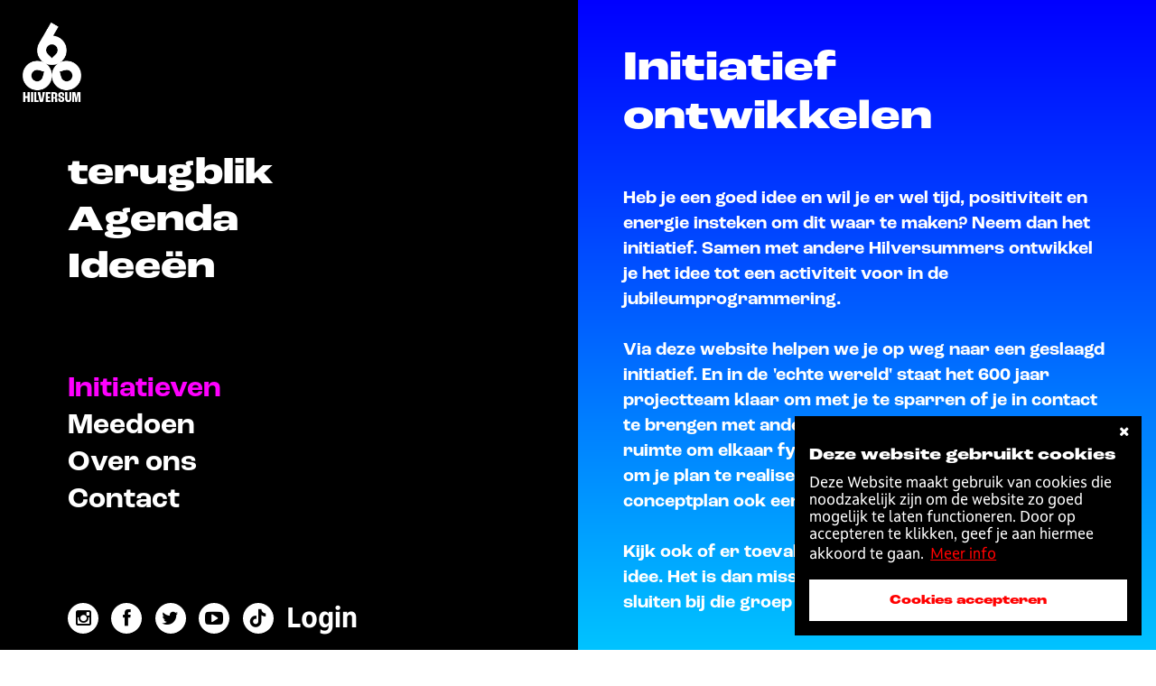

--- FILE ---
content_type: text/html;charset=UTF-8
request_url: https://600jaarhilversum.nl/web/600-jaar-hilversum/initiatieven
body_size: 21592
content:




































		<!DOCTYPE html>




























































<html prefix="og: http://ogp.me/ns#" class="ltr" dir="ltr" lang="nl-NL">

<head>
	<title>Initiatieven - 600 jaar Hilversum</title>

	<!-- Adscience Pixel Code -->

	<script type="text/blocked" id="Pixelscript" async="true"> (function() { setTimeout(function(){ var adscienceScript = document.createElement("script"); adscienceScript.type = "text/javascript"; adscienceScript.async = true; adscienceScript.src = "//rtb8.adscience.nl/segmentpixel.php?advertiser_id=4292"; var s = document.getElementsByTagName("script")[0]; s.parentNode.insertBefore(adscienceScript, s); },1); })(); </script>

	<!-- End Adscience Pixel Code -->

	<!-- Meta Pixel Code -->

	<script type="text/blocked" id="Metascript">

	  !function(f,b,e,v,n,t,s)

	  {if(f.fbq)return;n=f.fbq=function(){n.callMethod?

	  n.callMethod.apply(n,arguments):n.queue.push(arguments)};

	  if(!f._fbq)f._fbq=n;n.push=n;n.loaded=!0;n.version='2.0';

	  n.queue=[];t=b.createElement(e);t.async=!0;

	  t.src=v;s=b.getElementsByTagName(e)[0];

	  s.parentNode.insertBefore(t,s)}(window, document,'script',

	  'https://connect.facebook.net/en_US/fbevents.js');

	  fbq('init', '472960148022957');

	  fbq('track', 'PageView');

	</script>

	<!-- End Meta Pixel Code -->




	<meta content="initial-scale=1.0, width=device-width" name="viewport" />





































<meta content="text/html; charset=UTF-8" http-equiv="content-type" />












<script data-senna-track="permanent" src="/combo?browserId=chrome&minifierType=js&languageId=nl_NL&b=7305&t=1768723096554&/o/frontend-js-jquery-web/jquery/jquery.min.js&/o/frontend-js-jquery-web/jquery/init.js&/o/frontend-js-jquery-web/jquery/ajax.js&/o/frontend-js-jquery-web/jquery/bootstrap.bundle.min.js&/o/frontend-js-jquery-web/jquery/collapsible_search.js&/o/frontend-js-jquery-web/jquery/fm.js&/o/frontend-js-jquery-web/jquery/form.js&/o/frontend-js-jquery-web/jquery/popper.min.js&/o/frontend-js-jquery-web/jquery/side_navigation.js" type="text/javascript"></script>
<link data-senna-track="temporary" href="https://600jaarhilversum.nl/initiatieven" rel="canonical" />
<link data-senna-track="temporary" href="https://600jaarhilversum.nl/initiatieven" hreflang="nl-NL" rel="alternate" />
<link data-senna-track="temporary" href="https://600jaarhilversum.nl/en/initiatieven" hreflang="en-US" rel="alternate" />
<link data-senna-track="temporary" href="https://600jaarhilversum.nl/uk/initiatieven" hreflang="uk-UA" rel="alternate" />
<link data-senna-track="temporary" href="https://600jaarhilversum.nl/initiatieven" hreflang="x-default" rel="alternate" />

<meta property="og:locale" content="nl_NL">
<meta property="og:locale:alternate" content="en_US">
<meta property="og:locale:alternate" content="nl_NL">
<meta property="og:locale:alternate" content="uk_UA">
<meta property="og:site_name" content="600 jaar Hilversum">
<meta property="og:title" content="Initiatieven - 600 jaar Hilversum - Hilversummers">
<meta property="og:type" content="website">
<meta property="og:url" content="https://600jaarhilversum.nl/initiatieven">


<link href="https://600jaarhilversum.nl/o/600-jaar-hilversum-theme/images/favicon.ico" rel="icon" />



<link class="lfr-css-file" data-senna-track="temporary" href="https://600jaarhilversum.nl/o/600-jaar-hilversum-theme/css/clay.css?browserId=chrome&amp;themeId=600jaarhilversum_WAR_600jaarhilversumtheme&amp;minifierType=css&amp;languageId=nl_NL&amp;b=7305&amp;t=1738270252000" id="liferayAUICSS" rel="stylesheet" type="text/css" />



<link data-senna-track="temporary" href="/o/frontend-css-web/main.css?browserId=chrome&amp;themeId=600jaarhilversum_WAR_600jaarhilversumtheme&amp;minifierType=css&amp;languageId=nl_NL&amp;b=7305&amp;t=1601513229215" id="liferayPortalCSS" rel="stylesheet" type="text/css" />









	

	





	



	

		<link data-senna-track="temporary" href="/combo?browserId=chrome&amp;minifierType=&amp;themeId=600jaarhilversum_WAR_600jaarhilversumtheme&amp;languageId=nl_NL&amp;b=7305&amp;com_liferay_portal_search_web_search_bar_portlet_SearchBarPortlet_INSTANCE_templateSearch:%2Fcss%2Fmain.css&amp;com_liferay_product_navigation_product_menu_web_portlet_ProductMenuPortlet:%2Fcss%2Fmain.css&amp;com_liferay_product_navigation_user_personal_bar_web_portlet_ProductNavigationUserPersonalBarPortlet:%2Fcss%2Fmain.css&amp;com_liferay_site_navigation_menu_web_portlet_SiteNavigationMenuPortlet:%2Fcss%2Fmain.css&amp;t=1738270252000" id="3f0460b9" rel="stylesheet" type="text/css" />

	







<script data-senna-track="temporary" type="text/javascript">
	// <![CDATA[
		var Liferay = Liferay || {};

		Liferay.Browser = {
			acceptsGzip: function() {
				return true;
			},

			

			getMajorVersion: function() {
				return 131.0;
			},

			getRevision: function() {
				return '537.36';
			},
			getVersion: function() {
				return '131.0';
			},

			

			isAir: function() {
				return false;
			},
			isChrome: function() {
				return true;
			},
			isEdge: function() {
				return false;
			},
			isFirefox: function() {
				return false;
			},
			isGecko: function() {
				return true;
			},
			isIe: function() {
				return false;
			},
			isIphone: function() {
				return false;
			},
			isLinux: function() {
				return false;
			},
			isMac: function() {
				return true;
			},
			isMobile: function() {
				return false;
			},
			isMozilla: function() {
				return false;
			},
			isOpera: function() {
				return false;
			},
			isRtf: function() {
				return true;
			},
			isSafari: function() {
				return true;
			},
			isSun: function() {
				return false;
			},
			isWebKit: function() {
				return true;
			},
			isWindows: function() {
				return false;
			}
		};

		Liferay.Data = Liferay.Data || {};

		Liferay.Data.ICONS_INLINE_SVG = true;

		Liferay.Data.NAV_SELECTOR = '#navigation';

		Liferay.Data.NAV_SELECTOR_MOBILE = '#navigationCollapse';

		Liferay.Data.isCustomizationView = function() {
			return false;
		};

		Liferay.Data.notices = [
			

			
		];

		Liferay.PortletKeys = {
			DOCUMENT_LIBRARY: 'com_liferay_document_library_web_portlet_DLPortlet',
			DYNAMIC_DATA_MAPPING: 'com_liferay_dynamic_data_mapping_web_portlet_DDMPortlet',
			ITEM_SELECTOR: 'com_liferay_item_selector_web_portlet_ItemSelectorPortlet'
		};

		Liferay.PropsValues = {
			JAVASCRIPT_SINGLE_PAGE_APPLICATION_TIMEOUT: 0,
			NTLM_AUTH_ENABLED: false,
			UPLOAD_SERVLET_REQUEST_IMPL_MAX_SIZE: 1104857600
		};

		Liferay.ThemeDisplay = {

			

			
				getLayoutId: function() {
					return '6';
				},

				

				getLayoutRelativeControlPanelURL: function() {
					return '/group/600-jaar-hilversum/~/control_panel/manage';
				},

				getLayoutRelativeURL: function() {
					return '/initiatieven';
				},
				getLayoutURL: function() {
					return 'https://600jaarhilversum.nl/initiatieven';
				},
				getParentLayoutId: function() {
					return '0';
				},
				isControlPanel: function() {
					return false;
				},
				isPrivateLayout: function() {
					return 'false';
				},
				isVirtualLayout: function() {
					return false;
				},
			

			getBCP47LanguageId: function() {
				return 'nl-NL';
			},
			getCanonicalURL: function() {

				

				return 'https\x3a\x2f\x2f600jaarhilversum\x2enl\x2finitiatieven';
			},
			getCDNBaseURL: function() {
				return 'https://600jaarhilversum.nl';
			},
			getCDNDynamicResourcesHost: function() {
				return '';
			},
			getCDNHost: function() {
				return '';
			},
			getCompanyGroupId: function() {
				return '20123';
			},
			getCompanyId: function() {
				return '20097';
			},
			getDefaultLanguageId: function() {
				return 'nl_NL';
			},
			getDoAsUserIdEncoded: function() {
				return '';
			},
			getLanguageId: function() {
				return 'nl_NL';
			},
			getParentGroupId: function() {
				return '1653906';
			},
			getPathContext: function() {
				return '';
			},
			getPathImage: function() {
				return '/image';
			},
			getPathJavaScript: function() {
				return '/o/frontend-js-web';
			},
			getPathMain: function() {
				return '/c';
			},
			getPathThemeImages: function() {
				return 'https://600jaarhilversum.nl/o/600-jaar-hilversum-theme/images';
			},
			getPathThemeRoot: function() {
				return '/o/600-jaar-hilversum-theme';
			},
			getPlid: function() {
				return '19422';
			},
			getPortalURL: function() {
				return 'https://600jaarhilversum.nl';
			},
			getScopeGroupId: function() {
				return '1653906';
			},
			getScopeGroupIdOrLiveGroupId: function() {
				return '1653906';
			},
			getSessionId: function() {
				return '';
			},
			getSiteAdminURL: function() {
				return 'https://600jaarhilversum.nl/group/600-jaar-hilversum/~/control_panel/manage?p_p_lifecycle=0&p_p_state=maximized&p_p_mode=view';
			},
			getSiteGroupId: function() {
				return '1653906';
			},
			getURLControlPanel: function() {
				return '/group/control_panel?refererPlid=19422';
			},
			getURLHome: function() {
				return 'https\x3a\x2f\x2f600jaarhilversum\x2enl\x2fweb\x2fguest';
			},
			getUserEmailAddress: function() {
				return '';
			},
			getUserId: function() {
				return '20102';
			},
			getUserName: function() {
				return '';
			},
			isAddSessionIdToURL: function() {
				return false;
			},
			isImpersonated: function() {
				return false;
			},
			isSignedIn: function() {
				return false;
			},
			isStateExclusive: function() {
				return false;
			},
			isStateMaximized: function() {
				return false;
			},
			isStatePopUp: function() {
				return false;
			}
		};

		var themeDisplay = Liferay.ThemeDisplay;

		Liferay.AUI = {

			

			getAvailableLangPath: function() {
				return 'available_languages.jsp?browserId=chrome&themeId=600jaarhilversum_WAR_600jaarhilversumtheme&colorSchemeId=01&minifierType=js&languageId=nl_NL&b=7305&t=1768723082782';
			},
			getCombine: function() {
				return true;
			},
			getComboPath: function() {
				return '/combo/?browserId=chrome&minifierType=&languageId=nl_NL&b=7305&t=1601513221821&';
			},
			getDateFormat: function() {
				return '%d-%m-%Y';
			},
			getEditorCKEditorPath: function() {
				return '/o/frontend-editor-ckeditor-web';
			},
			getFilter: function() {
				var filter = 'raw';

				
					
						filter = 'min';
					
					

				return filter;
			},
			getFilterConfig: function() {
				var instance = this;

				var filterConfig = null;

				if (!instance.getCombine()) {
					filterConfig = {
						replaceStr: '.js' + instance.getStaticResourceURLParams(),
						searchExp: '\\.js$'
					};
				}

				return filterConfig;
			},
			getJavaScriptRootPath: function() {
				return '/o/frontend-js-web';
			},
			getLangPath: function() {
				return 'aui_lang.jsp?browserId=chrome&themeId=600jaarhilversum_WAR_600jaarhilversumtheme&colorSchemeId=01&minifierType=js&languageId=nl_NL&b=7305&t=1601513221821';
			},
			getPortletRootPath: function() {
				return '/html/portlet';
			},
			getStaticResourceURLParams: function() {
				return '?browserId=chrome&minifierType=&languageId=nl_NL&b=7305&t=1601513221821';
			}
		};

		Liferay.authToken = 'BmBdJ1S2';

		

		Liferay.currentURL = '\x2fweb\x2f600-jaar-hilversum\x2finitiatieven';
		Liferay.currentURLEncoded = '\x252Fweb\x252F600-jaar-hilversum\x252Finitiatieven';
	// ]]>
</script>

<script src="/o/js_loader_config?t=1768723096569" type="text/javascript"></script>
<script data-senna-track="permanent" src="/combo?browserId=chrome&minifierType=js&languageId=nl_NL&b=7305&t=1601513221821&/o/frontend-js-aui-web/aui/aui/aui.js&/o/frontend-js-aui-web/liferay/modules.js&/o/frontend-js-aui-web/liferay/aui_sandbox.js&/o/frontend-js-aui-web/aui/attribute-base/attribute-base.js&/o/frontend-js-aui-web/aui/attribute-complex/attribute-complex.js&/o/frontend-js-aui-web/aui/attribute-core/attribute-core.js&/o/frontend-js-aui-web/aui/attribute-observable/attribute-observable.js&/o/frontend-js-aui-web/aui/attribute-extras/attribute-extras.js&/o/frontend-js-aui-web/aui/event-custom-base/event-custom-base.js&/o/frontend-js-aui-web/aui/event-custom-complex/event-custom-complex.js&/o/frontend-js-aui-web/aui/oop/oop.js&/o/frontend-js-aui-web/aui/aui-base-lang/aui-base-lang.js&/o/frontend-js-aui-web/liferay/dependency.js&/o/frontend-js-aui-web/liferay/util.js&/o/frontend-js-web/loader/config.js&/o/frontend-js-web/loader/loader.js&/o/frontend-js-web/liferay/dom_task_runner.js&/o/frontend-js-web/liferay/events.js&/o/frontend-js-web/liferay/lazy_load.js&/o/frontend-js-web/liferay/liferay.js&/o/frontend-js-web/liferay/global.bundle.js&/o/frontend-js-web/liferay/portlet.js&/o/frontend-js-web/liferay/workflow.js" type="text/javascript"></script>




	

	<script data-senna-track="temporary" src="/o/js_bundle_config?t=1768723126150" type="text/javascript"></script>


<script data-senna-track="temporary" type="text/javascript">
	// <![CDATA[
		
			
				
		

		

		
	// ]]>
</script>





	
		

			

			
		
		



	
		

			

			
		
	



	
		

			

			
				<!-- Google tag (gtag.js) -->
<script async src="https://www.googletagmanager.com/gtag/js?id=G-1686F6G35F"></script>
<script>
  window.dataLayer = window.dataLayer || [];
  function gtag(){dataLayer.push(arguments);}
  gtag('js', new Date());

  gtag('config', 'G-1686F6G35F');
</script>
			
		
	












	

	





	



	









	
	










<link class="lfr-css-file" data-senna-track="temporary" href="https://600jaarhilversum.nl/o/600-jaar-hilversum-theme/css/main.css?browserId=chrome&amp;themeId=600jaarhilversum_WAR_600jaarhilversumtheme&amp;minifierType=css&amp;languageId=nl_NL&amp;b=7305&amp;t=1738270252000" id="liferayThemeCSS" rel="stylesheet" type="text/css" />








	<style data-senna-track="temporary" type="text/css">

		

			

		

			

		

			

		

			

		

			

		

			

		

	</style>


<link href="/o/commerce-frontend-js/styles/main.css" rel="stylesheet" type="text/css" /><style data-senna-track="temporary" type="text/css">
</style>
<script type="text/javascript">
// <![CDATA[
Liferay.SPA = Liferay.SPA || {};
Liferay.SPA.cacheExpirationTime = -1;
Liferay.SPA.clearScreensCache = true;
Liferay.SPA.debugEnabled = false;
Liferay.SPA.excludedPaths = ["/c/document_library","/documents","/image"];
Liferay.SPA.loginRedirect = '';
Liferay.SPA.navigationExceptionSelectors = ':not([target="_blank"]):not(*):not([data-senna-off]):not([data-resource-href]):not([data-cke-saved-href]):not([data-cke-saved-href])';
Liferay.SPA.requestTimeout = 0;
Liferay.SPA.userNotification = {
	message: 'Het ziet er naar uit dat dit langer duurt dan verwacht.',
	timeout: 30000,
	title: 'Oeps'
};
// ]]>
</script><script type="text/javascript">
// <![CDATA[
Liferay.Loader.require('frontend-js-spa-web@4.0.17/liferay/init.es', function(frontendJsSpaWeb4017LiferayInitEs) {
try {
(function() {
var frontendJsSpaWebLiferayInitEs = frontendJsSpaWeb4017LiferayInitEs;
frontendJsSpaWebLiferayInitEs.default.init(
	function(app) {
		app.setPortletsBlacklist({"com_liferay_site_navigation_directory_web_portlet_SitesDirectoryPortlet":true,"com_liferay_nested_portlets_web_portlet_NestedPortletsPortlet":true,"com_liferay_login_web_portlet_LoginPortlet":true,"com_liferay_login_web_portlet_FastLoginPortlet":true});
		app.setValidStatusCodes([221,490,494,499,491,492,493,495,220]);
	}
);
})();
} catch (err) {
	console.error(err);
}
});
// ]]>
</script>



















<script data-senna-track="temporary" type="text/javascript">
	if (window.Analytics) {
		window._com_liferay_document_library_analytics_isViewFileEntry = false;
	}
</script>







<script type="text/javascript">
// <![CDATA[
Liferay.on(
	'ddmFieldBlur', function(event) {
		if (window.Analytics) {
			Analytics.send(
				'fieldBlurred',
				'Form',
				{
					fieldName: event.fieldName,
					focusDuration: event.focusDuration,
					formId: event.formId,
					page: event.page
				}
			);
		}
	}
);

Liferay.on(
	'ddmFieldFocus', function(event) {
		if (window.Analytics) {
			Analytics.send(
				'fieldFocused',
				'Form',
				{
					fieldName: event.fieldName,
					formId: event.formId,
					page: event.page
				}
			);
		}
	}
);

Liferay.on(
	'ddmFormPageShow', function(event) {
		if (window.Analytics) {
			Analytics.send(
				'pageViewed',
				'Form',
				{
					formId: event.formId,
					page: event.page,
					title: event.title
				}
			);
		}
	}
);

Liferay.on(
	'ddmFormSubmit', function(event) {
		if (window.Analytics) {
			Analytics.send(
				'formSubmitted',
				'Form',
				{
					formId: event.formId
				}
			);
		}
	}
);

Liferay.on(
	'ddmFormView', function(event) {
		if (window.Analytics) {
			Analytics.send(
				'formViewed',
				'Form',
				{
					formId: event.formId,
					title: event.title
				}
			);
		}
	}
);
// ]]>
</script>








		<meta property="og:image" content="https://600jaarhilversum.nl/documents/1653906/0/h600OG.png/bedf453c-1530-be90-d3ca-a5fe7850082e?t=1681822624271"/>

		<meta property="og:description" content="In 2024 bestaat Hilversum 600 jaar en sprankelt de stad als nooit tevoren. Dat gaan we vieren, een heel jaar lang. Doe je mee?"/>

		<meta property="og:title" content="600 Jaar Hilversum"/>

		<meta property="og:url" content="https://600jaarhilversum.nl/"/>

		<meta property="og:type" content="website"/>

	
		<meta name="twitter:card" content="600 Jaar Hilversum"/>

		<meta name="twitter:image" content="https://600jaarhilversum.nl/documents/1653906/0/h600OG.png/bedf453c-1530-be90-d3ca-a5fe7850082e?t=1681822624271" />
	<!-- <script src="https://ajax.googleapis.com/ajax/libs/jquery/3.5.1/jquery.min.js"></script> -->
	

</head>

<body class="chrome controls-visible  yui3-skin-sam signed-out public-page site">


















































	<nav class="quick-access-nav" id="dncu_quickAccessNav">
		<h1 class="hide-accessible">Navigatie</h1>

		<ul>
			
				<li><a href="#main-content">Naar content</a></li>
			

			

		</ul>
	</nav>

















































































<div class="pt-0" id="wrapper">
		<section id="splitNavMainParent">








































	

	<div class="portlet-boundary portlet-boundary_com_liferay_site_navigation_menu_web_portlet_SiteNavigationMenuPortlet_  portlet-static portlet-static-end portlet-barebone portlet-navigation " id="p_p_id_com_liferay_site_navigation_menu_web_portlet_SiteNavigationMenuPortlet_">
		<span id="p_com_liferay_site_navigation_menu_web_portlet_SiteNavigationMenuPortlet"></span>




	

	
		
			






































	
		
<section class="portlet " id="portlet_com_liferay_site_navigation_menu_web_portlet_SiteNavigationMenuPortlet">


	<div class="portlet-content">



		
			<div class=" portlet-content-container">
				


	<div class="portlet-body">



	
		
			
				
					



















































	

				

				
					
						


	

		




















	
	
		<link rel="stylesheet" href="https://cdnjs.cloudflare.com/ajax/libs/font-awesome/6.4.0/css/all.min.css" integrity="sha512-iecdLmaskl7CVkqkXNQ/ZH/XLlvWZOJyj7Yy7tcenmpD1ypASozpmT/E0iPtmFIB46ZmdtAc9eNBvH0H/ZpiBw==" crossorigin="anonymous" referrerpolicy="no-referrer" />
<style>
    .splitNavContainer{
        position:fixed;
        width:50%;
        height: 100%;
        padding: 25px;
        background:black;
        z-index:1;
    }
    .navContentContainer{
        height: 100%;
        max-height: calc(100svh - 148px);
        display: flex;
        flex-direction: column;
        justify-content: space-between;
        padding: 50px 50px 80px 50px;
    }
    .logoContainer{
        height:92px;
        display: flex;
        justify-content: space-between;
        align-items: center;
    }
    .logoAnchor{
        height: 100%;
    }
    .logoContainer img{
        height:100%;
    }
    .mainNavItemsContainer ul{
        list-style: none;
        padding: 0;
        margin: 0;
    }
    .secondaryNavItemsContainer ul{
        list-style: none;
        padding: 0;
        margin: 0;
    }
    .splitNavItem a{
        color: white;
        word-break: break-word;
        line-height: 1.3;
    }
    .splitNavItemBig a{
        font-size: 60px;
        font-family: 'Roc Grotesk Wide Extrabold';
    }
    .splitNavItemSmall a{
        font-size: 48px;
        font-family: 'Roc Grotesk Bold';
        font-weight: bold;
    }
    .splitNavItem.active a{
        color: red;
    }
    .splitNavItemBig:nth-child(2).active a{
        color:#01AD03;
    }
    .splitNavItemBig:nth-child(3).active a{
        color:blue;
    }
    .splitNavItemSmall:nth-child(1).active a{
        color:#FF00FF;
    }
    
    .socialsSplitNav{
        display: flex;
    }
    .socialsSplitNav a:hover{
        text-decoration:none;
    }
    .socialsIconContainer{
        height: 34px;
        width: 34px;
        color: black;
        background: white;
        border-radius: 50px;
        display: flex;
        justify-content: center;
        align-items: center;
        transition: .2s ease;
    }
    .socialsIconContainer:hover{
        background: blue;
        color: white;
    }
    .socialsSplitNav a:not(:last-child){
        margin-right: 14.4px;
    }
    .socialsIconContainer i {
        font-size: 20px;
    }
    .socialsLogin{
        display: flex;
        align-items: center;
    }
    .sticker-lg{
        height: 34px;
        width: 34px;
    }
    .personalBarMobileBurger{
        margin-left: 14.4px;
        position: relative;
    }
    .user-avatar-link > a{
        position: absolute;
        top: 0;
        left: 0;
        transform: translate(-38%, -32%);
    }
    .splitLogin{
        margin-left: 14.4px;
        display: flex;
        align-items: end;
    }
    .splitLogin a{
        color: white;
        font-size: 30px;
        font-family: 'DarkmodeOn';
        font-weight: bold;
    }
    #splitNavMainParent.splitNavMainParent-active{
        margin-left: 0%;
        opacity: 1;
        pointer-events: all;
    }
    .splitNavMainParent-animation{
        transition: .4s ease-in-out;
    }
    @media(max-width:1920px) and (min-width:768px){
        .splitNavItemBig a{
            font-size: 3.125vw;
        }
        .splitNavItemSmall a{
            font-size: 2.500vw;
        }
    }
    @media(min-width:768px){
        .off-canvas-toggle{
            display: none;
        }
    }
    @media(max-width:767px){
        #splitNavMainParent{
            z-index: 3;
            margin-left: -100%;
            opacity: 0;
            pointer-events: none;
            
        }
        .splitNavContainer{
            width: 100%;
        }

        .navContentContainer > * {
            margin-bottom: 15px;
        }

        .navContentContainer{
            padding: 25px 0;
            justify-content: unset;
        }
        .splitNavItemBig a{
            font-size: 30px;
        }
        .splitNavItemSmall a{
            font-size: 25px;
        }
        .socialsIconContainer {
            height: 20px;
            width: 20px;
        }
        .socialsSplitNav a:not(:last-child){
            margin-right: 9px;
        }
        .socialsIconContainer i{
            font-size: 13px;
        }
        .splitLogin a{
            font-size: 15px;
        }
    }

    @media(max-width:576px){
        .logoContainer{
            height: 65px;
        }
        .splitNavContainer{
            padding: 15px 25px;
        }
    }
    @media(max-height:491px){
        .navContentContainer{
            overflow-y: scroll;
        }
    }
    
</style>



<div class="splitNavContainer">
    <div class="logoContainer">
        <a aria-label="Home" class="logoAnchor" href="https://600jaarhilversum.nl/web/600-jaar-hilversum">
            <img alt="" src="/image/layout_set_logo?img_id=1654143&t=1768723185503"/>
        </a>
        <a aria-label="menu toggle" onclick="mobileNavToggle();" class="off-canvas-toggle" href="javascript:void(0);">
            <svg height="25px" width="25px" xmlns="http://www.w3.org/2000/svg" viewBox="0 0 46.68 46.68"><g id="b71add76-11a2-4de8-8c71-39dfb7052168" ><g id="f057c426-556f-4bad-891b-fd289f07c411" ><line x1="2.7" y1="2.7" x2="43.98" y2="43.98" style="fill:none;stroke:white;stroke-miterlimit:10;stroke-width:7.64662017328266px"/><line x1="2.7" y1="43.98" x2="43.98" y2="2.7" style="fill:none;stroke:white;stroke-miterlimit:10;stroke-width:7.64662017328266px"/></g></g></svg>
        </a>
    </div>
    <div class="navContentContainer">
        <div class="mainNavItemsContainer">
                <ul>
                        <li class="splitNavItem splitNavItemBig">
                            <a href='https://600jaarhilversum.nl/terugblik'>terugblik</a>
                        </li>
                        <li class="splitNavItem splitNavItemBig">
                            <a href='https://600jaarhilversum.nl/agenda-overzicht'>Agenda</a>
                        </li>
                        <li class="splitNavItem splitNavItemBig">
                            <a href='https://600jaarhilversum.nl/idee%C3%ABn'>Ideeën</a>
                        </li>
                </ul>
        </div>
            <div class="secondaryNavItemsContainer">
                    <ul>
                            <li class="splitNavItem splitNavItemSmall selected active">
                                <a href='https://600jaarhilversum.nl/initiatieven'>Initiatieven</a>
                            </li>
                            <li class="splitNavItem splitNavItemSmall">
                                <a href='https://600jaarhilversum.nl/meedoen'>Meedoen</a>
                            </li>
                            <li class="splitNavItem splitNavItemSmall">
                                <a href='https://600jaarhilversum.nl/over-ons'>Over ons</a>
                            </li>
                            <li class="splitNavItem splitNavItemSmall">
                                <a href='https://600jaarhilversum.nl/contact'>Contact</a>
                            </li>
                    </ul>
            </div>
        <div class="socialsLogin">
            <div class="socialsSplitNav">
                    <a aria-label="instagram link" target="_blank" href="https://instagram.com/600jaarhilversum"><div aria-hidden="true" class="socialsIconContainer"><i class="icon-instagram"></i></div></a>
                    <a aria-label="facebook link" target="_blank" href="https://facebook.com/600jaarhilversum"><div aria-hidden="true" class="socialsIconContainer"><i class="icon-facebook"></i></div></a>
                    <a aria-label="twitter link" target="_blank" href="https://twitter.com/600jrhilversum"><div aria-hidden="true" class="socialsIconContainer"><i class="icon-twitter"></i></div></a>
                    <a aria-label="youtube link" target="_blank" href="https://www.youtube.com/channel/UC8Pnl_Zb4OPq7SeleruBpsg"><div aria-hidden="true" class="socialsIconContainer"><i class="icon-youtube-play"></i></div></a>
                    <a aria-label="tiktok link" target="_blank" href="https://www.tiktok.com/@600jaarhilversum"><div aria-hidden="true" class="socialsIconContainer"><i class="fab fa-tiktok"></i></div></a>
            </div>

              <div class="sign-in splitLogin">
                <a href="https://600jaarhilversum.nl/c/portal/login?p_l_id=19422" role="menuitem">
                  <span>Login</span>
                </a>
              </div>
        </div>
    </div>
</div>

<script type="text/javascript">
    function mobileNavToggle() {
      var element = document.getElementById("splitNavMainParent");
      element.classList.toggle("splitNavMainParent-active");
      element.classList.add("splitNavMainParent-animation");
    }
</script>
	
	
	


	
	
					
				
			
		
	
	


	</div>

			</div>
		
	</div>
</section>
	

		
		







	</div>




		</section>

	<section class="" id="content">
			<a onclick="mobileNavToggle();" class="off-canvas-toggle mobileClosedToggle" href="javascript:void(0);">
			    <svg xmlns="http://www.w3.org/2000/svg" xmlns:xlink="http://www.w3.org/1999/xlink" width="74" height="74" viewBox="0 0 74 74">
			          <image id="Vector_Smart_Object" data-name="Vector Smart Object" width="74" height="74" xlink:href="[data-uri]"></image>
				</svg>    
			</a>
		<h2 class="sr-only" role="heading" aria-level="1">Initiatieven - 600 jaar Hilversum</h2>




















































	
	
		<div class="layout-content portlet-layout" id="main-content" role="main">
			





























	

	<div class=" mb-lg-0 ml-lg-0 mr-lg-0 mt-lg-0 pb-lg-0 pl-lg-0 pr-lg-0 pt-lg-0" style="box-sizing: border-box;border-style: solid; border-width: 0px;opacity: 1.0;">

				

				























	
		
		
		
		
		
			<div class="">

				

				<div class=" mb-lg-0 ml-lg-0 mr-lg-0 mt-lg-0 pb-lg-0 pl-lg-0 pr-lg-0 pt-lg-0" style="box-sizing: border-box;border-style: solid; border-width: 0px;opacity: 1.0;">
					<div id="fragment-0-fcst" >







































	

	<div class="portlet-boundary portlet-boundary_com_liferay_journal_content_web_portlet_JournalContentPortlet_  portlet-static portlet-static-end portlet-barebone portlet-journal-content " id="p_p_id_com_liferay_journal_content_web_portlet_JournalContentPortlet_INSTANCE_fcst_">
		<span id="p_com_liferay_journal_content_web_portlet_JournalContentPortlet_INSTANCE_fcst"></span>




	

	
		
			






































	
		
<section class="portlet " id="portlet_com_liferay_journal_content_web_portlet_JournalContentPortlet_INSTANCE_fcst">


	<div class="portlet-content">


			<div class="autofit-float autofit-row portlet-header">


					<div class="autofit-col autofit-col-end">
						<div class="autofit-section">
							<div class="visible-interaction">
	
		

		

		

		
	
</div>
						</div>
					</div>
			</div>

		
			<div class=" portlet-content-container">
				


	<div class="portlet-body">



	
		
			
				
					



















































	

				

				
					
						


	

		
































	
	
		
			
			
				
					
					
					
					

						

						<div class="" data-fragments-editor-item-id="20133-1693603" data-fragments-editor-item-type="fragments-editor-mapped-item">
							

















<div class="journal-content-article " data-analytics-asset-id="1693601" data-analytics-asset-title="Samen ontwikkelen, samen promoten, samen beleven" data-analytics-asset-type="web-content">
	

	<style type="text/css">
p{
    font-family: 'Roc Grotesk Bold' !important;
}
    :root{
                    --pink: #f225e2;
                }
    
                #initiatievenoverzichtContainer {
                  background : -moz-linear-gradient(50% 0% -90deg,rgba(0, 0, 255, 1) 0%,rgba(0, 255, 255, 1) 100%);
                  background : -webkit-linear-gradient(-90deg, rgba(0, 0, 255, 1) 0%, rgba(0, 255, 255, 1) 100%);
                  background : -webkit-gradient(linear,50% 0% ,50% 100% ,color-stop(0,rgba(0, 0, 255, 1) ),color-stop(1,rgba(0, 255, 255, 1) ));
                  background : -o-linear-gradient(-90deg, rgba(0, 0, 255, 1) 0%, rgba(0, 255, 255, 1) 100%);
                  background : -ms-linear-gradient(-90deg, rgba(0, 0, 255, 1) 0%, rgba(0, 255, 255, 1) 100%);
                  -ms-filter: "progid:DXImageTransform.Microsoft.gradient(startColorstr='#0000FF', endColorstr='#00FFFF' ,GradientType=0)";
                  background : linear-gradient(180deg, rgba(0, 0, 255, 1) 0%, rgba(0, 255, 255, 1) 100%);
                  filter: progid:DXImageTransform.Microsoft.gradient(startColorstr='#0000FF',endColorstr='#00FFFF' , GradientType=0);
                  padding: 50px;
              }
    
              .initiatievenTitel h1 {
                color: white;
                font-weight: bold;
                font-size: 60px;
                margin-bottom:20px;
            }
    
            .initiatievenTekst {
                color: white;
                font-family: 'Roc Grotesk Bold';
                line-height: 1.4;
                font-size:24px;
                white-space:pre-line;
            }
    
            .initiatievenKnoppen_link {
              font-family: 'Roc Grotesk Wide Extrabold';
              color: blue;
              background-color: white;
              text-align: center;
              justify-content: end;
              padding: 15px 20px;
              margin-right: 5px;
              font-weight: bold;
              font-size: 20px;
              display:inline-block;
              margin-bottom: 8px;
            }
            .initiatievenKnoppen_link:hover,  .initiatievenKnoppen_link:focus {
                background: linear-gradient(90deg, blue 0%, cyan 100%);
                color:white;
                text-decoration:none;
            }
            @media(max-width:1292px){
              .initiatievenKnoppen_link{
                  width:100%;
              }
                .initiatievenTitel h1{
                font-size: 45px;
            }
            .initiatievenTekst {
                font-size: 20px;
            }
            }
    
            @media(max-width:1055px){
            #initiatievenoverzichtContainer{
               padding:30px;
            }
            }
            @media(max:width:877px){
              #initiatievenoverzichtContainer{
                 padding:15px;
             }
            }
    
            @media(max-width:576px){
                .initiatievenTitel h1{
                    font-size: 30px;
                }
              #initiatievenoverzichtContainer{
                  padding: 45px 25px;
              }
              .initiatievenTekst{
                  font-size:14px;
              }
              .initiatievenKnoppen_link{
                  font-size:18px;
              }
            }
</style>
<div id="initiatievenoverzichtContainer">
    <div class="initiatievenTitel">
        <h1>Initiatief ontwikkelen</h1>
    </div>
    <div class="initiatievenTekst"><span></span>
        <p><span>Heb je een goed idee en wil je er wel tijd, positiviteit en energie insteken om dit waar te maken? Neem dan het initiatief. Samen met andere Hilversummers ontwikkel je het idee tot een activiteit voor in de jubileumprogrammering.

Via deze website helpen we je op weg naar een geslaagd initiatief. En in de 'echte wereld' staat het 600 jaar projectteam klaar om met je te sparren of je in contact te brengen met anderen in Hilversum. Ook we hebben ruimte om elkaar fysiek te ontmoeten. Heb je geld nodig om je plan te realiseren dan kun je op basis van het conceptplan ook een financiële bijdrage aanvragen.

Kijk ook of er toevallig al een initiatief is dat past bij jouw idee. Het is dan misschien leuker en slimmer om aan te sluiten bij die groep dan om zelf iets nieuws te starten.</span></p><br>
    </div><div class="initiatievenKnoppen"><a class="initiatievenKnoppen_link" href="https://600jaarhilversum.nl/web/600-jaar-hilversum/initiatief-aanmaken">Meld je initiatief aan</a> <a class="initiatievenKnoppen_link" href="https://600jaarhilversum.nl/web/600-jaar-hilversum/inspiratie">Inspiratie nodig?</a></div>
</div>
</div>





							
						</div>
					
				
			
		
	




	

	

	

	

	

	




	
	
					
				
			
		
	
	


	</div>

			</div>
		
	</div>
</section>
	

		
		







	</div>




</div>
				</div>
			</div>
		
		
		
	


			</div>

			
		
		
		
		
		
	



	
		
		
		

			

			

			<div class=" mb-lg-5 ml-lg-0 mr-lg-0 mt-lg-0 pb-lg-0 pl-lg-0 pr-lg-0 pt-lg-0 mb-sm-5 mb-5 mb-md-5" style="box-sizing: border-box;border-style: solid; border-width: 0px;opacity: 1.0;">

				

				























	
		
		
		
		
		
			<div class="">

				

				<div class=" mb-lg-0 ml-lg-0 mr-lg-0 mt-lg-0 pb-lg-0 pl-lg-0 pr-lg-0 pt-lg-0" style="box-sizing: border-box;border-style: solid; border-width: 0px;opacity: 1.0;">
					<div id="fragment-0-kftx" >







































	

	<div class="portlet-boundary portlet-boundary_com_liferay_asset_publisher_web_portlet_AssetPublisherPortlet_  portlet-static portlet-static-end portlet-barebone portlet-asset-publisher " id="p_p_id_com_liferay_asset_publisher_web_portlet_AssetPublisherPortlet_INSTANCE_kftx_">
		<span id="p_com_liferay_asset_publisher_web_portlet_AssetPublisherPortlet_INSTANCE_kftx"></span>




	

	
		
			






































	
		
<section class="portlet " id="portlet_com_liferay_asset_publisher_web_portlet_AssetPublisherPortlet_INSTANCE_kftx">


	<div class="portlet-content">



		
			<div class=" portlet-content-container">
				


	<div class="portlet-body">



	
		
			
				
					



















































	

				

				
					
						


	

		






































	
	
		


































	
<style>
:root {
  --white: white;
}

.blueContainer {
  margin-bottom: 10px;
  font-family: 'DarkmodeOn';
}

.blueButton {
  background-color: blue;
  padding: 10px;
  color: var(--white);
}

.nieuwsContainer {
  position: relative;
  font-family: 'DarkmodeOn';
  padding: 50px;
}
.nieuwsTitle{
  width: 100%;
  margin-top: auto;
  line-height: 0.8;
  display: flex;
  align-items: center;
  word-break:break-word;
  position:relative;
  border-radius: 0 0 30px 30px;
  font-size: 38px;
}
.nieuwsCol{
  margin-bottom: 20px;
}
.nieuwsLink{
  color: blue;
  padding: 15px;
  margin-bottom: 0;
  font-weight: bold;
}
.leftCrossShape{
  position: absolute;
  transform: translate(-50px, -58px);
}
.rightCrossShape{
  position: absolute;
  right: 0;
  transform: translate(50px, -81%);
}
.nieuwsMainTitle{
  margin-bottom: 36px;
}
.shapeRow{
  position:relative;
  z-index:1;
}
.moreButtonContainer{
  display: flex;
  justify-content: center;
  padding-top: 50px;
}
.resultaten {
  color: blue;
  font-size:34px;
  font-family: 'DarkmodeOn';
}

.alleProjecten{
  background-color: #111083;
  color: white;
  border-radius: 16.5px;
  padding: 15px 26px;
  font-weight: bold;
  font-family: 'Co Headline Bold';
  text-transform: uppercase;
  border: solid #111083 3px;
  transition: .2s ease;
  line-height: 1;
  text-align: center;
}
.alleProjecten:hover, .alleProjecten:focus {
  background: #fff;
  border: solid #111083 3px;
  color: #111083;
}

#caretLees, #caretLeesSuc{
  display: inline-block;
}

.categorie_knop {
    background-color: blue;
    color: white;
    cursor: pointer;
    line-height: 1;
    padding: 9px 13px;
    border: none;
    text-align: left;
    outline: none;
    font-size: 18px;
    font-family: 'Roc Grotesk Bold';
}

.chevDown{
    margin-left: 10px;
    transition: .2s ease;
}
.categorie_active .icon-chevron-down:before{
    transform: rotateZ(180deg);
    transition: .2s ease;
}

.categorie_active, .categorie_knop:hover {
  background-color: blue;
}
.categorie_knop:focus{
    outline: none;
}

.categoryContainer {
  color: red;
  padding: 25px;
  display: none;
  overflow: hidden;
  background-color: blue;
}

.filterItem {
  background-color: white;
  color: blue;
  font-weight: bold;
  padding: 9px 13px;
  font-size: 18px;
  line-height: 1;
  display: inline-block;
  font-family: 'Roc Grotesk Bold';
  margin: 4px 2px;
  word-break: break-all;
}

.filterItem:hover, .filterItem:active {
  background : linear-gradient(90deg, rgba(0, 0, 255, 1) 0%, rgba(0, 255, 255, 1) 100%);
  color: white;
  font-weight: bold;
  text-decoration:none;
}

.activeCategoryItemIdee {
  background : linear-gradient(90deg, rgba(0, 0, 255, 1) 0%, rgba(0, 255, 255, 1) 100%);
  color: white;
}

.rotate{ -moz-transition: all .2s linear; -webkit-transition: all .2s linear; transition: all .2s linear; } .rotate.down{ -ms-transform: rotate(180deg); -moz-transform: rotate(180deg); -webkit-transform: rotate(180deg); transform: rotate(180deg); }


@media(max-width:1055px){
    .nieuwsContainer{
       padding:30px;
    }
}
@media(max:width:877px){
  .nieuwsContainer{
     padding:15px;
 }
}

@media(max-width:576px){
  .nieuwsTitle{
    font-size: 22px;
  }
  .resultaten{
    font-size: 20px;
  }
  .nieuwsImage{
    min-height: 150px;
  }
  .nieuwsContainer{
    padding:45px 25px;
  }

}
</style>

    <!-- No categories selected, do nothing -->




<div class="nieuwsContainer">
    <button type="button" id="categorie_knop" class="categorie_knop">Filters <i class="icon-chevron-down chevDown"></i></button>
    <div class="categoryContainer">

              <a class="filterItem" href="https://600jaarhilversum.nl/web/600-jaar-hilversum/initiatieven/-/categories/1665324?p_r_p_categoryId=1665324">Wandelen</a>

              <a class="filterItem" href="https://600jaarhilversum.nl/web/600-jaar-hilversum/initiatieven/-/categories/1665291?p_r_p_categoryId=1665291">Theater</a>

              <a class="filterItem" href="https://600jaarhilversum.nl/web/600-jaar-hilversum/initiatieven/-/categories/1665321?p_r_p_categoryId=1665321">Sporten</a>

              <a class="filterItem" href="https://600jaarhilversum.nl/web/600-jaar-hilversum/initiatieven/-/categories/1665309?p_r_p_categoryId=1665309">Spoken Word</a>

              <a class="filterItem" href="https://600jaarhilversum.nl/web/600-jaar-hilversum/initiatieven/-/categories/1665333?p_r_p_categoryId=1665333">Proeverijen</a>

              <a class="filterItem" href="https://600jaarhilversum.nl/web/600-jaar-hilversum/initiatieven/-/categories/1665345?p_r_p_categoryId=1665345">Natuur</a>

              <a class="filterItem" href="https://600jaarhilversum.nl/web/600-jaar-hilversum/initiatieven/-/categories/1665285?p_r_p_categoryId=1665285">Muziek</a>

              <a class="filterItem" href="https://600jaarhilversum.nl/web/600-jaar-hilversum/initiatieven/-/categories/1665318?p_r_p_categoryId=1665318">Murals</a>

              <a class="filterItem" href="https://600jaarhilversum.nl/web/600-jaar-hilversum/initiatieven/-/categories/1665300?p_r_p_categoryId=1665300">Literatuur</a>

              <a class="filterItem" href="https://600jaarhilversum.nl/web/600-jaar-hilversum/initiatieven/-/categories/1665342?p_r_p_categoryId=1665342">Inclusie</a>

              <a class="filterItem" href="https://600jaarhilversum.nl/web/600-jaar-hilversum/initiatieven/-/categories/1665315?p_r_p_categoryId=1665315">Grafitti</a>

              <a class="filterItem" href="https://600jaarhilversum.nl/web/600-jaar-hilversum/initiatieven/-/categories/1665297?p_r_p_categoryId=1665297">Fotografie</a>

              <a class="filterItem" href="https://600jaarhilversum.nl/web/600-jaar-hilversum/initiatieven/-/categories/1665294?p_r_p_categoryId=1665294">Film</a>

              <a class="filterItem" href="https://600jaarhilversum.nl/web/600-jaar-hilversum/initiatieven/-/categories/1665327?p_r_p_categoryId=1665327">Fietsen</a>

              <a class="filterItem" href="https://600jaarhilversum.nl/web/600-jaar-hilversum/initiatieven/-/categories/1665330?p_r_p_categoryId=1665330">Eten en Drinken</a>

              <a class="filterItem" href="https://600jaarhilversum.nl/web/600-jaar-hilversum/initiatieven/-/categories/1665306?p_r_p_categoryId=1665306">Erfgoed</a>

              <a class="filterItem" href="https://600jaarhilversum.nl/web/600-jaar-hilversum/initiatieven/-/categories/1665336?p_r_p_categoryId=1665336">Duurzaamheid</a>

              <a class="filterItem" href="https://600jaarhilversum.nl/web/600-jaar-hilversum/initiatieven/-/categories/1665339?p_r_p_categoryId=1665339">Diversiteit</a>

              <a class="filterItem" href="https://600jaarhilversum.nl/web/600-jaar-hilversum/initiatieven/-/categories/1665312?p_r_p_categoryId=1665312">Dichten</a>

              <a class="filterItem" href="https://600jaarhilversum.nl/web/600-jaar-hilversum/initiatieven/-/categories/1665288?p_r_p_categoryId=1665288">Dans</a>

              <a class="filterItem" href="https://600jaarhilversum.nl/web/600-jaar-hilversum/initiatieven/-/categories/1665282?p_r_p_categoryId=1665282">Beeldende Kunst</a>

              <a class="filterItem" href="https://600jaarhilversum.nl/web/600-jaar-hilversum/initiatieven/-/categories/1665303?p_r_p_categoryId=1665303">Architectuur</a>
    </div>
    <div class="resultaten" style="display:none;">
      <span>3 resultaten</span>
    </div>
    <div class="row shapeRow">
        <div class="col-md-12 nieuwsCol">
          <a class="nieuwsLink" href="/web/sport-helden-van-hilversum">
            <h4 class="nieuwsTitle">Sport Helden van Hilversum</h4>
                      <span class="initiatiefnemer">Ruben Assmann</span>
          </a>
        </div>
        <div class="col-md-12 nieuwsCol">
          <a class="nieuwsLink" href="/web/reunie-oud-bestuurders-van-hilversum">
            <h4 class="nieuwsTitle">Reunie oud bestuurders van Hilversum</h4>
                      <span class="initiatiefnemer">Arno Haye</span>
          </a>
        </div>
        <div class="col-md-12 nieuwsCol">
          <a class="nieuwsLink" href="/web/klassieke-muziek-in-huize-maya">
            <h4 class="nieuwsTitle">Klassieke muziek in Huize Maya</h4>
                      <span class="initiatiefnemer">Paul Rutten</span>
          </a>
        </div>
    </div>
</div>










<script>
  var coll = document.getElementsByClassName("categorie_knop");
  var i;
    for (i = 0; i < coll.length; i++) {
      coll[i].addEventListener("click", function() {
        this.classList.toggle("categorie_active");
        var content = this.nextElementSibling;
        if (content.style.display === "block") {
          content.style.display = "none";
        } else {
          content.style.display = "block";
        }
      });
    }
</script>


	








	
	
					
				
			
		
	
	


	</div>

			</div>
		
	</div>
</section>
	

		
		







	</div>




</div>
				</div>
			</div>
		
		
		
	


			</div>

			
		
		
		
		
		
	



	
		
		
		
		
		
			<div class="">

				

				<div class=" mb-lg-0 ml-lg-0 mr-lg-0 mt-lg-0 pb-lg-0 pl-lg-0 pr-lg-0 pt-lg-0" style="box-sizing: border-box;border-style: solid; border-width: 0px;opacity: 1.0;">
					<div id="fragment-0-rkmd" >







































	

	<div class="portlet-boundary portlet-boundary_com_liferay_asset_publisher_web_portlet_AssetPublisherPortlet_  portlet-static portlet-static-end portlet-barebone portlet-asset-publisher " id="p_p_id_com_liferay_asset_publisher_web_portlet_AssetPublisherPortlet_INSTANCE_rkmd_">
		<span id="p_com_liferay_asset_publisher_web_portlet_AssetPublisherPortlet_INSTANCE_rkmd"></span>




	

	
		
			






































	
		
<section class="portlet " id="portlet_com_liferay_asset_publisher_web_portlet_AssetPublisherPortlet_INSTANCE_rkmd">


	<div class="portlet-content">



		
			<div class=" portlet-content-container">
				


	<div class="portlet-body">



	
		
			
				
					



















































	

				

				
					
						


	

		






































	
		
			
				































	
		
		
		
		
		
			

			


































	<style>
    .partnersContainer{
        min-height: 260px;
        display: flex;
        align-items: center;
        background : -moz-linear-gradient(50% 0% -90deg,rgba(0, 0, 0, 1) 0%,rgba(0, 0, 255, 1) 100%);
        background : -webkit-linear-gradient(-90deg, rgba(0, 0, 0, 1) 0%, rgba(0, 0, 255, 1) 100%);
        background : -webkit-gradient(linear,50% 0% ,50% 100% ,color-stop(0,rgba(0, 0, 0, 1) ),color-stop(1,rgba(0, 0, 255, 1) ));
        background : -o-linear-gradient(-90deg, rgba(0, 0, 0, 1) 0%, rgba(0, 0, 255, 1) 100%);
        background : -ms-linear-gradient(-90deg, rgba(0, 0, 0, 1) 0%, rgba(0, 0, 255, 1) 100%);
        -ms-filter: "progid:DXImageTransform.Microsoft.gradient(startColorstr='#000000', endColorstr='#0000FF' ,GradientType=0)";
        background : linear-gradient(180deg, rgba(0, 0, 0, 1) 0%, rgba(0, 0, 255, 1) 100%);
        filter: progid:DXImageTransform.Microsoft.gradient(startColorstr='#000000',endColorstr='#0000FF' , GradientType=0);
    }

    .footerhzes{
        background-color: black;
    }
    .footerImgNLinks {
        display: flex;
        align-items: center;
    }
    .footerLinks{
        list-style: none;
        margin: 0;
        word-break:break-word;
    }
    .footerLinks a{
        font-size: 24px;
        color: white;
        font-family: 'Roc Grotesk Wide';
    }
    .partnerImageContainer{
        height: 51px;
        margin-bottom:20px;
    }
    .partner_image{
        width: 100%;
        height: 100%;
        object-fit: contain;

    }
    .mainFooterElement{
        padding-top:60px;
        padding-bottom:60px;
    }
    .socialsFooter{
        display: flex;
        align-items: center;
        margin-top: 20px;
        justify-content: end;
    }
    @media(max-width:1279px){
        .footerLinks a{
            font-size: 18px;
        }
        .footerImgNLinks img{
            height: 100px;
        }
    }
    @media(max-width:576px){
        .footerLinks a{
            font-size: 15px;
        }
    }
    @media(max-width:400px){
        .footerLinks a{
            font-size: 11px;
        }
        .footerLinks{
            padding-left: 20px;
        }
    }
</style>
<footer class="footerhzes">
    
    <div class="mainFooterElement">
        <div class="container">
            <div class="footerImgNLinks">
                <a aria-label="home" href="https://600jaarhilversum.nl/web/600-jaar-hilversum">
                    <img src="/image/layout_set_logo?img_id=1654143&amp;t=1768723185503" alt="">
                </a>
                <ul class="footerLinks" role="menu">
                    
                        <li role="menuitem">
                          <div class="sign-in">
                            <a href="https://600jaarhilversum.nl/c/portal/login?p_l_id=19422">
                              <span>Login</span>
                            </a>
                          </div>
                        </li>
                    
                    <li role="menuitem">
                        <a href="/privacy">Privacy</a>
                    </li>
                    <li role="menuitem">
                        <a href="/disclaimer">Disclaimer</a>
                    </li>
                    <li role="menuitem">
                        <a href="/toegankelijkheidsverklaring">Toegankelijkheidsverklaring</a>
                    </li>
                    <li role="menuitem">
                        <a href="/brandguide-en-logos">Brandguide en logo's</a>
                    </li>

                </ul>
            </div>
            <div class="socialsFooter">
            <div class="socialsSplitNav">
                    <a aria-label="instagram link" target="_blank" href="https://instagram.com/600jaarhilversum"><div aria-hidden="true" class="socialsIconContainer"><i class="icon-instagram"></i></div></a>
                    <a aria-label="facebook link" target="_blank" href="https://facebook.com/600jaarhilversum"><div aria-hidden="true" class="socialsIconContainer"><i class="icon-facebook"></i></div></a>
                    <a aria-label="twitter link" target="_blank" href="https://twitter.com/600jrhilversum"><div aria-hidden="true" class="socialsIconContainer"><i class="icon-twitter"></i></div></a>
                    <a aria-label="youtube link" target="_blank" href="https://www.youtube.com/channel/UC8Pnl_Zb4OPq7SeleruBpsg"><div aria-hidden="true" class="socialsIconContainer"><i class="icon-youtube-play"></i></div></a>
                    <a aria-label="tiktok link" target="_blank" href="https://www.tiktok.com/@600jaarhilversum"><div aria-hidden="true" class="socialsIconContainer"><i class="fab fa-tiktok"></i></div></a>
                    <a aria-label="e-mail link" target="_blank" href="mailto:info@600jaarhilversum.nl"><div aria-hidden="true" class="socialsIconContainer"><i class="icon-envelope-alt"></i></div></a>
            </div>
        </div>
        </div>
    </div>
        
        <div class="partnersContainer">
            <div class="container">
                <div class="row">
                        <div class="col-4 col-lg-2 col-md-3 col-sm-4">
                            <div class="partnerImageContainer">
                                <img loading="lazy" alt="Gemeente Hilversum" class="partner_image" src="https://600jaarhilversum.nl/documents/1655922/1655944/partners-1GemeenteHilversum.png/9e562607-7a65-03f8-ce4f-26655fb2da00?version=1.0&amp;t=1681481006124">
                            </div>

                        </div>
                        <div class="col-4 col-lg-2 col-md-3 col-sm-4">
                            <div class="partnerImageContainer">
                                <img loading="lazy" alt="Stichting Hilversum Marketing" class="partner_image" src="https://600jaarhilversum.nl/documents/1655922/1655974/partners-3Hilversum-marketing.png/9c1b2d2f-21a6-76d9-0192-e86bfe73977f?version=1.0&amp;t=1681480988588">
                            </div>

                        </div>
                        <div class="col-4 col-lg-2 col-md-3 col-sm-4">
                            <div class="partnerImageContainer">
                                <img loading="lazy" alt="Stichting Hilversummers" class="partner_image" src="https://600jaarhilversum.nl/documents/1655922/1655989/MicrosoftTeams-image.png/31b3ad94-2f6a-1c8d-a3cc-5e5c9a51aa05?version=1.0&amp;t=1681483723652">
                            </div>

                        </div>
                </div>
            </div>
        </div>
</footer>

		
		
	




			
			
		
	
	








	
	
					
				
			
		
	
	


	</div>

			</div>
		
	</div>
</section>
	

		
		







	</div>




</div>
				</div>
			</div>




		</div>
	


<form action="#" aria-hidden="true" class="hide" id="hrefFm" method="post" name="hrefFm"><span></span><input hidden type="submit"/></form>	</section>
</div>

















































































	

	





	



	









	

	





	



	









<script type="text/javascript">
// <![CDATA[

	
		

			

			
		
	

// ]]>
</script>













<script type="text/javascript">
	// <![CDATA[

		

		Liferay.currentURL = '\x2fweb\x2f600-jaar-hilversum\x2finitiatieven';
		Liferay.currentURLEncoded = '\x252Fweb\x252F600-jaar-hilversum\x252Finitiatieven';

	// ]]>
</script>



	

	

	<script type="text/javascript">
		// <![CDATA[
			
				window.dataLayer = window.dataLayer || [];
  function gtag(){dataLayer.push(arguments);}
  gtag('js', new Date());

  gtag('config', 'G-1686F6G35F');

				

				
			
		// ]]>
	</script>












	

	

		

		
	


<script type="text/javascript">
// <![CDATA[
(function() {var $ = AUI.$;var _ = AUI._;
	var onDestroyPortlet = function () {
		Liferay.detach('messagePosted', onMessagePosted);
		Liferay.detach('destroyPortlet', onDestroyPortlet);
	};

	Liferay.on('destroyPortlet', onDestroyPortlet);

	var onMessagePosted = function (event) {
		if (window.Analytics) {
			Analytics.send('posted', 'Comment', {
				className: event.className,
				classPK: event.classPK,
				commentId: event.commentId,
				text: event.text,
			});
		}
	};

	Liferay.on('messagePosted', onMessagePosted);
})();(function() {var $ = AUI.$;var _ = AUI._;
	var pathnameRegexp = /\/documents\/(\d+)\/(\d+)\/(.+?)\/([^&]+)/;

	function handleDownloadClick(event) {
		if (event.target.nodeName.toLowerCase() === 'a' && window.Analytics) {
			var anchor = event.target;
			var match = pathnameRegexp.exec(anchor.pathname);

			var fileEntryId =
				anchor.dataset.analyticsFileEntryId ||
				(anchor.parentElement &&
					anchor.parentElement.dataset.analyticsFileEntryId);

			if (fileEntryId && match) {
				var getParameterValue = function (parameterName) {
					var result = null;

					anchor.search
						.substr(1)
						.split('&')
						.forEach(function (item) {
							var tmp = item.split('=');

							if (tmp[0] === parameterName) {
								result = decodeURIComponent(tmp[1]);
							}
						});

					return result;
				};

				Analytics.send('documentDownloaded', 'Document', {
					groupId: match[1],
					fileEntryId: fileEntryId,
					preview: !!window._com_liferay_document_library_analytics_isViewFileEntry,
					title: decodeURIComponent(match[3].replace(/\+/gi, ' ')),
					version: getParameterValue('version'),
				});
			}
		}
	}

	var onDestroyPortlet = function () {
		document.body.removeEventListener('click', handleDownloadClick);
	};

	Liferay.once('destroyPortlet', onDestroyPortlet);

	var onPortletReady = function () {
		document.body.addEventListener('click', handleDownloadClick);
	};

	Liferay.once('portletReady', onPortletReady);
})();(function() {var $ = AUI.$;var _ = AUI._;
	var onShare = function (data) {
		if (window.Analytics) {
			Analytics.send('shared', 'SocialBookmarks', {
				className: data.className,
				classPK: data.classPK,
				type: data.type,
				url: data.url,
			});
		}
	};

	var onDestroyPortlet = function () {
		Liferay.detach('socialBookmarks:share', onShare);
		Liferay.detach('destroyPortlet', onDestroyPortlet);
	};

	Liferay.on('socialBookmarks:share', onShare);
	Liferay.on('destroyPortlet', onDestroyPortlet);
})();(function() {var $ = AUI.$;var _ = AUI._;
	var onVote = function (event) {
		if (window.Analytics) {
			Analytics.send('VOTE', 'Ratings', {
				className: event.className,
				classPK: event.classPK,
				ratingType: event.ratingType,
				score: event.score,
			});
		}
	};

	var onDestroyPortlet = function () {
		Liferay.detach('ratings:vote', onVote);
		Liferay.detach('destroyPortlet', onDestroyPortlet);
	};

	Liferay.on('ratings:vote', onVote);
	Liferay.on('destroyPortlet', onDestroyPortlet);
})();
	if (window.svg4everybody && Liferay.Data.ICONS_INLINE_SVG) {
		svg4everybody(
			{
				polyfill: true,
				validate: function (src, svg, use) {
					return !src || !src.startsWith('#');
				}
			}
		);
	}
(function() {var $ = AUI.$;var _ = AUI._;
	var assetEntryId = '';

	if (assetEntryId) {
		window.location.hash = assetEntryId;
	}
})();
	
		Liferay.Portlet.register('com_liferay_asset_publisher_web_portlet_AssetPublisherPortlet_INSTANCE_rkmd');
	

	Liferay.Portlet.onLoad(
		{
			canEditTitle: false,
			columnPos: 0,
			isStatic: 'end',
			namespacedId: 'p_p_id_com_liferay_asset_publisher_web_portlet_AssetPublisherPortlet_INSTANCE_rkmd_',
			portletId: 'com_liferay_asset_publisher_web_portlet_AssetPublisherPortlet_INSTANCE_rkmd',
			refreshURL: '\x2fc\x2fportal\x2frender_portlet\x3fp_l_id\x3d19422\x26p_p_id\x3dcom_liferay_asset_publisher_web_portlet_AssetPublisherPortlet_INSTANCE_rkmd\x26p_p_lifecycle\x3d0\x26p_t_lifecycle\x3d0\x26p_p_state\x3dnormal\x26p_p_mode\x3dview\x26p_p_col_id\x3dnull\x26p_p_col_pos\x3dnull\x26p_p_col_count\x3dnull\x26p_p_static\x3d1\x26p_p_isolated\x3d1\x26currentURL\x3d\x252Fweb\x252F600-jaar-hilversum\x252Finitiatieven\x26settingsScope\x3dportletInstance',
			refreshURLData: {}
		}
	);

	
		Liferay.Portlet.register('com_liferay_site_navigation_menu_web_portlet_SiteNavigationMenuPortlet');
	

	Liferay.Portlet.onLoad(
		{
			canEditTitle: false,
			columnPos: 0,
			isStatic: 'end',
			namespacedId: 'p_p_id_com_liferay_site_navigation_menu_web_portlet_SiteNavigationMenuPortlet_',
			portletId: 'com_liferay_site_navigation_menu_web_portlet_SiteNavigationMenuPortlet',
			refreshURL: '\x2fc\x2fportal\x2frender_portlet\x3fp_l_id\x3d19422\x26p_p_id\x3dcom_liferay_site_navigation_menu_web_portlet_SiteNavigationMenuPortlet\x26p_p_lifecycle\x3d0\x26p_t_lifecycle\x3d0\x26p_p_state\x3dnormal\x26p_p_mode\x3dview\x26p_p_col_id\x3dnull\x26p_p_col_pos\x3dnull\x26p_p_col_count\x3dnull\x26p_p_static\x3d1\x26p_p_isolated\x3d1\x26currentURL\x3d\x252Fweb\x252F600-jaar-hilversum\x252Finitiatieven\x26settingsScope\x3dportletInstance',
			refreshURLData: {}
		}
	);

	
		Liferay.Portlet.register('com_liferay_journal_content_web_portlet_JournalContentPortlet_INSTANCE_fcst');
	

	Liferay.Portlet.onLoad(
		{
			canEditTitle: false,
			columnPos: 0,
			isStatic: 'end',
			namespacedId: 'p_p_id_com_liferay_journal_content_web_portlet_JournalContentPortlet_INSTANCE_fcst_',
			portletId: 'com_liferay_journal_content_web_portlet_JournalContentPortlet_INSTANCE_fcst',
			refreshURL: '\x2fc\x2fportal\x2frender_portlet\x3fp_l_id\x3d19422\x26p_p_id\x3dcom_liferay_journal_content_web_portlet_JournalContentPortlet_INSTANCE_fcst\x26p_p_lifecycle\x3d0\x26p_t_lifecycle\x3d0\x26p_p_state\x3dnormal\x26p_p_mode\x3dview\x26p_p_col_id\x3dnull\x26p_p_col_pos\x3dnull\x26p_p_col_count\x3dnull\x26p_p_static\x3d1\x26p_p_isolated\x3d1\x26currentURL\x3d\x252Fweb\x252F600-jaar-hilversum\x252Finitiatieven\x26settingsScope\x3dportletInstance',
			refreshURLData: {}
		}
	);
(function() {var $ = AUI.$;var _ = AUI._;
	var assetEntryId = '';

	if (assetEntryId) {
		window.location.hash = assetEntryId;
	}
})();
	
		Liferay.Portlet.register('com_liferay_asset_publisher_web_portlet_AssetPublisherPortlet_INSTANCE_kftx');
	

	Liferay.Portlet.onLoad(
		{
			canEditTitle: false,
			columnPos: 0,
			isStatic: 'end',
			namespacedId: 'p_p_id_com_liferay_asset_publisher_web_portlet_AssetPublisherPortlet_INSTANCE_kftx_',
			portletId: 'com_liferay_asset_publisher_web_portlet_AssetPublisherPortlet_INSTANCE_kftx',
			refreshURL: '\x2fc\x2fportal\x2frender_portlet\x3fp_l_id\x3d19422\x26p_p_id\x3dcom_liferay_asset_publisher_web_portlet_AssetPublisherPortlet_INSTANCE_kftx\x26p_p_lifecycle\x3d0\x26p_t_lifecycle\x3d0\x26p_p_state\x3dnormal\x26p_p_mode\x3dview\x26p_p_col_id\x3dnull\x26p_p_col_pos\x3dnull\x26p_p_col_count\x3dnull\x26p_p_static\x3d1\x26p_p_isolated\x3d1\x26currentURL\x3d\x252Fweb\x252F600-jaar-hilversum\x252Finitiatieven\x26settingsScope\x3dportletInstance',
			refreshURLData: {}
		}
	);
Liferay.Loader.require('metal-dom/src/all/dom', 'frontend-js-web/liferay/toast/commands/OpenToast.es', function(metalDomSrcAllDom, frontendJsWebLiferayToastCommandsOpenToastEs) {
try {
(function() {
var dom = metalDomSrcAllDom;
var $ = AUI.$;var _ = AUI._;
	var focusInPortletHandler = dom.delegate(
		document,
		'focusin',
		'.portlet',
		function(event) {
			dom.addClasses(dom.closest(event.delegateTarget, '.portlet'), 'open');
		}
	);

	var focusOutPortletHandler = dom.delegate(
		document,
		'focusout',
		'.portlet',
		function(event) {
			dom.removeClasses(dom.closest(event.delegateTarget, '.portlet'), 'open');
		}
	);

})();
(function() {
var toastCommands = frontendJsWebLiferayToastCommandsOpenToastEs;
var $ = AUI.$;var _ = AUI._;
			AUI().use(
				'liferay-session',
				function() {
					Liferay.Session = new Liferay.SessionBase(
						{
							autoExtend: true,
							redirectOnExpire: false,
							redirectUrl: 'https\x3a\x2f\x2f600jaarhilversum\x2enl\x2fweb\x2fguest',
							sessionLength: 890,
							warningLength: 0
						}
					);

					
				}
			);
		
})();
} catch (err) {
	console.error(err);
}
});AUI().use('liferay-menu', 'aui-base', function(A) {(function() {var $ = AUI.$;var _ = AUI._;
	if (A.UA.mobile) {
		Liferay.Util.addInputCancel();
	}
})();(function() {var $ = AUI.$;var _ = AUI._;
	new Liferay.Menu();

	var liferayNotices = Liferay.Data.notices;

	for (var i = 0; i < liferayNotices.length; i++) {
		Liferay.Util.openToast(liferayNotices[i]);
	}

})();});
// ]]>
</script>







	
	<link data-senna-track="temporary" href="/o/product-navigation-product-menu-web/css/main.css?browserId=chrome&amp;themeId=600jaarhilversum_WAR_600jaarhilversumtheme&amp;minifierType=css&amp;languageId=nl_NL&amp;b=7305&amp;t=1600709908000" rel="stylesheet" type="text/css" />
<link data-senna-track="temporary" href="/o/portal-search-web/css/main.css?browserId=chrome&amp;themeId=600jaarhilversum_WAR_600jaarhilversumtheme&amp;minifierType=css&amp;languageId=nl_NL&amp;b=7305&amp;t=1601318864000" rel="stylesheet" type="text/css" />
<link data-senna-track="temporary" href="/o/com.liferay.product.navigation.user.personal.bar.web/css/main.css?browserId=chrome&amp;themeId=600jaarhilversum_WAR_600jaarhilversumtheme&amp;minifierType=css&amp;languageId=nl_NL&amp;b=7305&amp;t=1600057878000" rel="stylesheet" type="text/css" />
<link data-senna-track="temporary" href="/o/site-navigation-menu-web/css/main.css?browserId=chrome&amp;themeId=600jaarhilversum_WAR_600jaarhilversumtheme&amp;minifierType=css&amp;languageId=nl_NL&amp;b=7305&amp;t=1601269540000" rel="stylesheet" type="text/css" />
<link data-senna-track="temporary" href="/o/journal-content-web/css/main.css?browserId=chrome&amp;themeId=600jaarhilversum_WAR_600jaarhilversumtheme&amp;minifierType=css&amp;languageId=nl_NL&amp;b=7305&amp;t=1601272930000" rel="stylesheet" type="text/css" />
<link data-senna-track="temporary" href="/o/asset-publisher-web/css/main.css?browserId=chrome&amp;themeId=600jaarhilversum_WAR_600jaarhilversumtheme&amp;minifierType=css&amp;languageId=nl_NL&amp;b=7305&amp;t=1601444306000" rel="stylesheet" type="text/css" />
<link data-senna-track="temporary" href="/o/asset-publisher-web/css/main.css?browserId=chrome&amp;themeId=600jaarhilversum_WAR_600jaarhilversumtheme&amp;minifierType=css&amp;languageId=nl_NL&amp;b=7305&amp;t=1601444306000" rel="stylesheet" type="text/css" />







<script src="https://600jaarhilversum.nl/o/600-jaar-hilversum-theme/js/main.js?browserId=chrome&amp;minifierType=js&amp;languageId=nl_NL&amp;b=7305&amp;t=1738270252000" type="text/javascript"></script>




<script type="text/javascript">
	// <![CDATA[
		AUI().use(
			'aui-base',
			function(A) {
				var frameElement = window.frameElement;

				if (frameElement && frameElement.getAttribute('id') === 'simulationDeviceIframe') {
					A.getBody().addClass('lfr-has-simulation-panel');
				}
			}
		);
	// ]]>
</script><script type="text/javascript">
// <![CDATA[
Liferay.Loader.require('frontend-js-tooltip-support-web@3.0.2/index', function(frontendJsTooltipSupportWeb302Index) {
try {
(function() {
var TooltipSupport = frontendJsTooltipSupportWeb302Index;
TooltipSupport.default()
})();
} catch (err) {
	console.error(err);
}
});
// ]]>
</script><script type="text/javascript">
// <![CDATA[
Liferay.Loader.require('frontend-js-tabs-support-web@1.0.8/index', function(frontendJsTabsSupportWeb108Index) {
try {
(function() {
var TabsProvider = frontendJsTabsSupportWeb108Index;
TabsProvider.default()
})();
} catch (err) {
	console.error(err);
}
});
// ]]>
</script><script type="text/javascript">
// <![CDATA[
Liferay.Loader.require('frontend-js-dropdown-support-web@1.0.8/index', function(frontendJsDropdownSupportWeb108Index) {
try {
(function() {
var DropdownProvider = frontendJsDropdownSupportWeb108Index;
DropdownProvider.default()
})();
} catch (err) {
	console.error(err);
}
});
// ]]>
</script><script type="text/javascript">
// <![CDATA[
Liferay.Loader.require('frontend-js-collapse-support-web@1.0.10/index', function(frontendJsCollapseSupportWeb1010Index) {
try {
(function() {
var CollapseProvider = frontendJsCollapseSupportWeb1010Index;
CollapseProvider.default()
})();
} catch (err) {
	console.error(err);
}
});
// ]]>
</script><script type="text/javascript">
// <![CDATA[
Liferay.Loader.require('remote-app-support-web@1.0.4/index', function(remoteAppSupportWeb104Index) {
try {
(function() {
var RemoteAppSupport = remoteAppSupportWeb104Index;
RemoteAppSupport.default()
})();
} catch (err) {
	console.error(err);
}
});
// ]]>
</script><script type="text/javascript">
// <![CDATA[
Liferay.Loader.require('frontend-js-alert-support-web@1.0.7/index', function(frontendJsAlertSupportWeb107Index) {
try {
(function() {
var AlertProvider = frontendJsAlertSupportWeb107Index;
AlertProvider.default()
})();
} catch (err) {
	console.error(err);
}
});
// ]]>
</script>

<script src="https://600jaarhilversum.nl/o/600-jaar-hilversum-theme/js/owl.carousel.min.js"></script>
<script src="https://600jaarhilversum.nl/o/600-jaar-hilversum-theme/js/cookieconsent.min.js"></script>
<script type="text/javascript">
	document.addEventListener('DOMContentLoaded', function() {
		window.cookieconsent.initialise({

		  "palette": {
		    "popup": {
		      "background": "#000"
		    },
		    "button": {
		      "background": "#fff",
		      "text": "#FF0000",
		    }
		  },
		  "position": "bottom-right",
		  "cookie": {
		      "expiryDays":182,
		      "domain":"600jaarhilversum.nl",
		    },
		  "type": "opt-in",
		  "revokable": false,
		  "revokeBtn": "<div class=”cc-revoke d-none”></div>",
		  "elements": {
		     "allow": '<a id="cc-allow-btn" aria-label="accepteer cookies" tabindex="0" class="cc-btn cc-allow">Cookies accepteren</a>',
		     "deny": '<a id="cc-deny-btn" aria-label="cookies afwijzen" tabindex="0" class="cc-btn cc-deny position-absolute" style="top:0;right:0;"><i class="icon-remove" style="pointer-events:none;text-decoration:none;"></i></a>',
		     "link": '<a aria-label="meer over ons gebruik van cookies" tabindex="0" class="cc-link" href=""></a>',
		    },
		  "content": {
		    "message": "Deze Website maakt gebruik van cookies die noodzakelijk zijn om de website zo goed mogelijk te laten functioneren. Door op accepteren te klikken, geef je aan hiermee akkoord te gaan.",
		    "link": "Meer info",
		    "href": "privacy",
		    "target": '_self',
		  },

		onInitialise: function (status) {
		    var type = this.options.type;
		    var didConsent = this.hasConsented();
		    if (type == 'opt-in' && didConsent) {
		    // enable cookies
		        const existing = document.querySelector("#Pixelscript");
		        const newScript = existing.cloneNode(true);
		        newScript.type = 'text/javascript';
		        existing.replaceWith(newScript);

		        const existing2 = document.querySelector("#Metascript");
		        const newScript2 = existing2.cloneNode(true);
		        newScript2.type = 'text/javascript';
		        existing2.replaceWith(newScript2);
		    }
		    if (type == 'opt-out' && !didConsent) {
		    // disable cookies
		    }
		    },
		    onStatusChange: function(status, chosenBefore) {
		    var type = this.options.type;
		    var didConsent = this.hasConsented();
		    if (type == 'opt-in' && didConsent) {
		    // enable cookies
		        const existing = document.querySelector("#Pixelscript");
		        const newScript = existing.cloneNode(true);
		        newScript.type = 'text/javascript';
		        existing.replaceWith(newScript);

		        const existing2 = document.querySelector("#Metascript");
		        const newScript2 = existing2.cloneNode(true);
		        newScript2.type = 'text/javascript';
		        existing2.replaceWith(newScript2);
		    }
		    if (type == 'opt-out' && !didConsent) {
		    // disable cookies
		    }
		    },
		    onRevokeChoice: function() {
		    var type = this.options.type;
		    if (type == 'opt-in') {
		    // disable cookies
		    }
		    if (type == 'opt-out') {
		    // enable cookies
		    }
		    }

		})
	});
</script>
</html>



--- FILE ---
content_type: text/css;charset=UTF-8
request_url: https://600jaarhilversum.nl/o/journal-content-web/css/main.css?browserId=chrome&themeId=600jaarhilversum_WAR_600jaarhilversumtheme&minifierType=css&languageId=nl_NL&b=7305&t=1601272930000
body_size: 2967
content:
/*1601247730000*/
.portlet-journal-content .asset-links .list-group-item:last-child{border-bottom-width:0}.portlet-journal-content .journal-content-article{word-wrap:break-word}.portlet-journal-content .journal-content-article blockquote{margin:1em 40px}.portlet-journal-content .journal-content-article img,.portlet-journal-content .journal-content-article .cke_widget_image{max-width:100%}.portlet-journal-content .journal-content-article img[style*='float: left;'],.portlet-journal-content .journal-content-article img[style*='float:left;'],.portlet-journal-content .journal-content-article .cke_widget_image[style*='float: left;'],.portlet-journal-content .journal-content-article .cke_widget_image[style*='float:left;']{margin-right:24px}.portlet-journal-content .journal-content-article img[style*='float: right;'],.portlet-journal-content .journal-content-article img[style*='float:right;'],.portlet-journal-content .journal-content-article .cke_widget_image[style*='float: right;'],.portlet-journal-content .journal-content-article .cke_widget_image[style*='float:right;']{margin-left:24px}.portlet-journal-content .journal-content-article img[style*='float: left;'],.portlet-journal-content .journal-content-article img[style*='float:left;'],.portlet-journal-content .journal-content-article img[style*='float: right;'],.portlet-journal-content .journal-content-article img[style*='float:right;'],.portlet-journal-content .journal-content-article .cke_widget_image[style*='float: left;'],.portlet-journal-content .journal-content-article .cke_widget_image[style*='float:left;'],.portlet-journal-content .journal-content-article .cke_widget_image[style*='float: right;'],.portlet-journal-content .journal-content-article .cke_widget_image[style*='float:right;']{margin-bottom:24px;margin-top:24px}.portlet-journal-content .journal-content-article:after{clear:both;content:'';display:block}.portlet-journal-content .journal-template-error pre{white-space:pre-wrap}.portlet-journal-content .portlet .portlet-header{flex-wrap:nowrap}.portlet-journal-content .portlet .portlet-header .visible-interaction{display:block;visibility:hidden}.portlet-journal-content .portlet .portlet-header .visible-interaction .lfr-icon-menu{background-color:#fff;color:#0b5fff}.portlet-journal-content .portlet .portlet-header .visible-interaction .lfr-icon-menu>a{color:inherit;line-height:23px;width:auto}.portlet-journal-content .preview-asset-entry{border:1px solid #0b5fff;border-radius:0}@media only screen and (min-width:768px){.portlet-journal-content .portlet .portlet-header .visible-interaction{display:block;visibility:hidden}}body:not(.controls-hidden) .portlet-journal-content:hover .portlet .portlet-header .visible-interaction,body:not(.controls-hidden) .portlet-journal-content:focus .portlet .portlet-header .visible-interaction,body:not(.controls-hidden) .portlet-journal-content .portlet.open .portlet-header .visible-interaction{visibility:visible}.portlet-journal-content.portlet-barebone .portlet .portlet-header{margin-bottom:0;position:absolute;right:2px;top:2px;z-index:1}